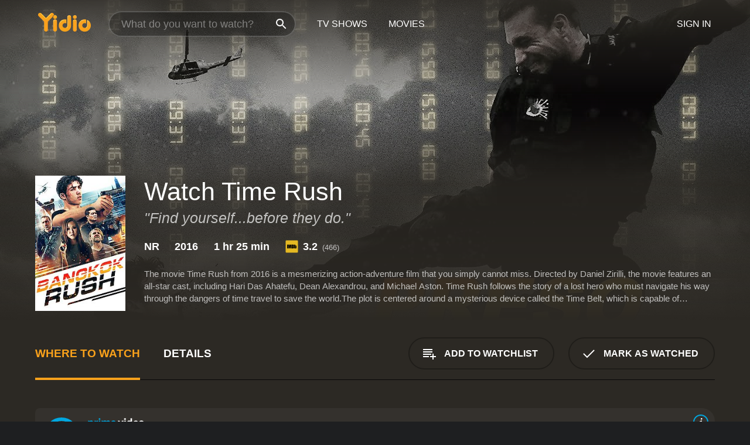

--- FILE ---
content_type: text/html; charset=UTF-8
request_url: https://www.yidio.com/movie/time-rush/79556
body_size: 10045
content:
<!doctype html>
<html  lang="en" xmlns:og="http://opengraphprotocol.org/schema/" xmlns:fb="http://www.facebook.com/2008/fbml">
<head prefix="og: http://ogp.me/ns# fb: http://ogp.me/ns/fb# video: http://ogp.me/ns/video#">
<title>Watch  Time Rush Online | 2016 Movie | Yidio</title>
<meta charset="utf-8" />
<meta http-equiv="X-UA-Compatible" content="IE=edge,chrome=1" />
<meta name="description" content="Watch Time Rush Online. Time Rush the 2016 Movie, Trailers, Videos and more at Yidio." />
<meta name="viewport" content="width=device-width, initial-scale=1, minimum-scale=1" />

 
 


<link href="https://fonts.googleapis.com" rel="preconnect">

<link rel="icon" href="//cfm.yidio.com/favicon-16.png" sizes="16x16"/>
<link rel="icon" href="//cfm.yidio.com/favicon-32.png" sizes="32x32"/>
<link rel="icon" href="//cfm.yidio.com/favicon-96.png" sizes="96x96"/>
<link rel="icon" href="//cfm.yidio.com/favicon-128.png" sizes="128x128"/>
<link rel="icon" href="//cfm.yidio.com/favicon-192.png" sizes="192x192"/>
<link rel="icon" href="//cfm.yidio.com/favicon-228.png" sizes="228x228"/>
<link rel="shortcut icon" href="//cfm.yidio.com/favicon-196.png" sizes="196x196"/>
<link rel="apple-touch-icon" href="//cfm.yidio.com/favicon-152.png" sizes="152x152"/>
<link rel="apple-touch-icon" href="//cfm.yidio.com/favicon-180.png" sizes="180x180"/>

<link rel="alternate" href="android-app://com.yidio.androidapp/yidio/movie/79556" />
<link rel="alternate" href="ios-app://664306931/yidio/movie/79556" />


<link href="https://www.yidio.com/movie/time-rush/79556" rel="canonical" />
<meta property="og:title" content="Time Rush"/> 
<meta property="og:url" content="https://www.yidio.com/movie/time-rush/79556"/> 
<meta property="og:image" content="//cfm.yidio.com/images/movie/79556/poster-180x270.jpg"/> 
<meta property="fb:app_id" content="54975784392"/> 
<meta property="og:description" content="The movie Time Rush from 2016 is a mesmerizing action-adventure film that you simply cannot miss. Directed by Daniel Zirilli, the movie features an al..."/> 
<meta property="og:site_name" content="Yidio"/> 
<meta property="og:type" content="video.movie" /> 
<script async src="https://www.googletagmanager.com/gtag/js?id=G-6PLMJX58PB"></script>

<script>
    /* ==================
        Global variables
       ================== */

	
	var globals={};
    
	var page = 'redesign/movie';
	globals.page = 'redesign/movie';
	
	var _bt = '';
    var baseUrl = 'https://www.yidio.com/';
    var cdnBaseUrl = '//cfm.yidio.com/';
    var appUrl = 'yidio://top-picks';
    var country = 'US';
    var fbAppId = '';
    var fbAppPerms = 'email,public_profile';
    var premiumUser = '';
	var user_premium_channels  = [];
	var MAIN_RANDOM_VARIABLE = "";
	var overlay_timer = 1000;
	var overlay_position = 200;
	var new_question_ads = 0;
	var new_movie_ads = 0;
	var new_links_ads = 0;
	var new_show_dir_ads = 0;
	var new_movie_dir_ads = 0;
	var random_gv = '';
	var yzd = '676144308257';
	globals.header_t_source = '';
	globals.utm_source = '';
	globals.utm_medium = '';
	globals.utm_campaign = '';
	globals.utm_term = '';
	globals.utm_content = '';
	globals.pid = '';
	globals.title = 'Time Rush';
    
	
	var src_tt = '1';
	
	
			globals.contentId = "79556";
				globals.header_all_utm_params = '';
					globals.link_id = "79556";
		
					

    /* =============================
        Initialize Google Analytics
       ============================= */
	
    window.dataLayer = window.dataLayer || []; function gtag() {dataLayer.push(arguments);}
	
    gtag('js', new Date());
	gtag('config', 'G-6PLMJX58PB');
    
    /* ==================
        GA Error logging
       ================== */
    
	window.onerror = function(message, file, line, col, error) {
		var gaCategory = 'Errors';
		if (typeof page != 'undefined' && page != '') gaCategory = 'Errors (' + page + ')';
		
		var url = window.location.href;
		var gaLabel = '[URL]: ' + url;
		if (file != '' && file != url) gaLabel += ' [File]: ' + file;
		if (error != 'undefined' && error != null) label += ' [Trace]: ' + error.stack;
		gaLabel += ' [User Agent]: ' + navigator.userAgent;
		
		gtag('event', '(' + line + '): ' + message, { 'event_category': gaCategory, 'event_label': gaLabel });
		console.log('[Error]: ' + message + ' ' + gaLabel);
	}
	
	/* =======================
	    Initialize Optimizely
	   ======================= */
    
    window['optimizely'] = window['optimizely'] || [];
    
	/* ===============================
	    Handle in-source image errors
	   =============================== */
	
	const onImgError = (event) => {
		event.target.classList.add('error');
	};
	
	const onImgLoad = (event) => {
		event.target.classList.add('loaded');
	};
	
    
	
			globals.user_id = 0;
	</script>




<script defer src="//cfm.yidio.com/redesign/js/main.js?version=188" crossorigin="anonymous"></script>

	<script defer src="//cfm.yidio.com/redesign/js/detail.js?version=59" crossorigin="anonymous"></script>









	<style>

		/* ========
		    Global
		   ======== */
		
		* {
			transition: none;
		}
		
		h1, h2, h3, h4, p, blockquote, figure, ol, ul {
			margin: 0;
			padding: 0;
		}
		
		a {
			color: inherit;
			transition-duration: 0;
		}
		
		a:visited {
			color: inherit;
		}
		
		a:not(.border), button, .button {
			color: inherit;
		}
		
		
		img[data-src],
		img[onerror] {
			opacity: 0;
		}
		
		img[onerror].loaded {
			opacity: 1;
		}
		
		img {
			max-width: 100%;
			height: auto;
		}
		
		button {
			background: none;
			border: 0;
			border-color: rgba(0,0,0,0);
			font: inherit;
			padding: 0;
		}
		
		main {
			padding-top: 82px;
		}
		
		body {
			opacity: 0;
			font: 16px/1 'Open Sans', sans-serif;
			font-weight: 400;
			margin: 0;
		}
		
		header {
			position: fixed;
			z-index: 50;
			width: 100%;
			height: 82px;
			box-sizing: border-box;
			color: white;
		}
		
		header nav {
			position: absolute;
			width: 100%;
			height: 100%;
			box-sizing: border-box;
			padding: 0 47px;
		}
		
		header nav li {
			height: 100%;
			position: relative;
			float: left;
		}
		
		header nav a {
			display: block;
			text-transform: uppercase;
			text-align: center;
			line-height: 82px;
			padding: 0 18px;
		}
		
		header nav li.selected a {
			color: #f9a11b;
		}
		
		header nav .logo svg {
			margin-top: 23px;
		}
		
		header nav .search {
			width: 320px;
			padding: 19px 0;
			margin: 0 18px 0 12px;
		}
		
		header nav .search .icon {
			position: absolute;
			top: 29px;
			right: 13px;
			z-index: 20;
			width: 24px;
			height: 24px;
		}
		
		header nav .search input {
			width: 100%;
			height: 44px;
			border: 0;
			box-sizing: border-box;
			font-size: 110%;
			font-weight: 300;
			margin-bottom: 18px;
		}
		
		header nav .account {
			position: absolute;
			right: 0;
		}
		
		header nav .account li {
			float: right;
		}
		
		header nav li.sign-in {
			margin-right: 48px;
		}
		
		header nav a .border {
			display: inline;
			border: 2px solid #f9a11b;
			padding: 6px 16px;
		}
		
		@media only screen and (min-width: 1920px) {
			
			.main-wrapper {
				max-width: 1920px;
				margin: 0 auto;
			}
			
		}
		
	</style>




	
		<style>

			/* ==============
			    Detail Pages
			   ============== */
			
			body {
				color: white;
			}
			
			.masthead {
				display: flex;
				flex-direction: column;
				justify-content: flex-end;
				position: relative;
				overflow: hidden;
				margin-top: -82px;
				padding-top: 82px;
				box-sizing: border-box;
				height: 76vh;
				max-height: 56.25vw;
				min-height: 450px;
				font-size: 1.2vw;
				color: white;
			}
			
			.masthead .background {
				display: block;
				position: absolute;
				top: 0;
				left: 0;
				width: 100%;
				height: 100%;
			}
			
			.masthead .content {
				display: flex;
				align-items: center;
				z-index: 10;
				padding: 10vw 60px 0 60px;
			}
			
			.masthead .poster {
				position: relative;
				flex-shrink: 0;
				margin-right: 2.5vw;
				height: 18vw;
				width: 12vw;
			}
			
			.masthead .details {
				padding: 2vw 0;
			}
			
			.masthead .details h1 {
				font-size: 280%;
				font-weight: 400;
				margin-top: -0.3vw;
			}
			
			.masthead .details .tagline {
				font-size: 160%;
				font-weight: 300;
				font-style: italic;
				margin-top: 1vw;
			}
			
			.masthead .details .attributes {
				display: flex;
				align-items: center;
				font-size: 120%;
				font-weight: 700;
				margin-top: 1.9vw;
			}
			
			.masthead .details .attributes li {
				display: flex;
				align-items: center;
				margin-right: 2.1vw;
			}
			
			.masthead .details .attributes .icon {
				width: 1.7vw;
				height: 1.7vw;
				margin-right: 0.6vw;
			}
			
			.masthead .details .description {
				display: -webkit-box;
				-webkit-box-orient: vertical;
				line-height: 1.4em;
				max-height: 4.2em;
				color: rgba(255,255,255,0.7);
				overflow: hidden;
				margin-top: 2vw;
				text-overflow: ellipsis;
			}
			
			nav.page {
				display: flex;
				margin: 12px 60px 48px 60px;
				border-bottom: 1px solid rgba(0,0,0,0.8);
				padding: 19px 0;
			}
			
			nav.page > div {
				display: flex;
				margin: -20px;
			}
			
			nav.page label {
				display: flex;
				align-items: center;
				margin: 0 20px;
				font-weight: 600;
				text-transform: uppercase;
			}
			
			nav.page .sections label {
				font-size: 120%;
			}
			
			input[name=section] {
				display: none;
			}
			
			input[name=section]:nth-child(1):checked ~ nav.page .sections label:nth-child(1),
			input[name=section]:nth-child(2):checked ~ nav.page .sections label:nth-child(2),
			input[name=section]:nth-child(3):checked ~ nav.page .sections label:nth-child(3) {
				color: #f9a11b;
				box-shadow: inset 0 -4px #f9a11b;
			}
			
			nav.page .actions {
				margin-left: auto;
				margin-right: -12px;
			}
			
			nav.page .button.border {
				margin: 18px 12px;
			}
			
			.page-content {
				display: flex;
				margin: 48px 60px;
			}
			
			.button.border {
				display: flex;
				align-items: center;
				text-transform: uppercase;
				font-weight: 600;
				border: 2px solid rgba(0,0,0,0.3);
				padding: 0 1vw;
			}
			
			.button.border .icon {
				display: flex;
				align-items: center;
				justify-content: center;
				width: 4vw;
				height: 4vw;
			}
			
			.episodes .seasons span {
				border: 2px solid rgba(0,0,0,0.3);
			}
			
			.episodes .seasons input.unavailable + span {
				color: rgba(255,255,255,0.2);
				background: rgba(0,0,0,0.3);
				border-color: rgba(0,0,0,0);
			}
			
			.episodes .seasons input:checked + span {
				color: rgba(0,0,0,0.8);
				background: #f9a11b;
				border-color: #f9a11b;
				cursor: default;
			}
			
			/* Display ads */
			
			.tt.display ins {
				display: block;
			}
			
			@media only screen and (min-width: 1025px) {
				.page-content .column:nth-child(2) .tt.display ins {
					width: 300px;
				}
			}
			
			@media only screen and (min-width: 1440px) {
				
				.masthead {
					font-size: 1.1em;
				}
				
				.masthead .content {
					padding: 144px 60px 0 60px;
				}
				
				.masthead .poster {
					margin-right: 36px;
					height: 270px;
					width: 180px;
				}
				
				.masthead .details {
					padding: 16px 0;
				}
				
				.masthead .details h1 {
					margin-top: -8px;
				}
				
				.masthead .details .tagline {
					margin-top: 16px;
				}
				
				.masthead .details .attributes {
					margin-top: 28px;
				}
				
				.masthead .details .attributes li {
					margin-right: 32px;
				}
				
				.masthead .details .attributes .icon {
					width: 24px;
					height: 24px;
					margin-right: 8px;
				}
				
				.masthead .details .attributes .imdb .count {
					font-size: 70%;
					font-weight: 400;
				}
				
				.masthead .details .description {
					max-width: 1200px;
					margin-top: 26px;
				}
				
				.button.border {
					padding: 0 16px;
				}
				
				.button.border .icon {
					width: 48px;
					height: 48px;
				}
				
			}
			
			@media only screen and (min-width: 1920px) {
				
				.masthead {
					max-height: 960px;
				}
				
			}

		</style>
	


<link rel="preload" href="https://fonts.googleapis.com/css?family=Open+Sans:300,400,600,700" media="print" onload="this.media='all'">

<link rel="stylesheet" href="//cfm.yidio.com/redesign/css/main.css?version=89" media="print" onload="this.media='all'">

	<link rel="stylesheet" href="//cfm.yidio.com/redesign/css/detail.css?version=29" media="print" onload="this.media='all'">
	<link rel="stylesheet" href="//cfm.yidio.com/mobile/css/video-js.css?version=2" media="print" onload="this.media='all'">




 
	<script>
		// Display page content when last CSS is loaded

		var css = document.querySelectorAll('link[rel=stylesheet]');
		var count = css.length;
		var lastCSS = css[count - 1];

		lastCSS.addEventListener('load', function() {
			document.querySelector('body').classList.add('css-loaded');
		});
	</script>



</head>
<body class="movie" >
		
	

			<div class="main-wrapper">
			  	<header  class="transparent" >
                <nav>
					<ul class="main">
						<li class="logo"> 
							<a href="https://www.yidio.com/" title="Yidio">
								<img srcset="//cfm.yidio.com/redesign/img/logo-topnav-1x.png 1x, //cfm.yidio.com/redesign/img/logo-topnav-2x.png 2x" width="90" height="32" alt="Yidio" />
							</a>
						</li>
						                            <li class="search">
                                <div class="icon"></div>
                                <input type="text" autocomplete="off" placeholder="What do you want to watch?"/>
                            </li>
                            <li class="tv-shows">
                                <div class="highlight"></div>
                                <a href="https://www.yidio.com/tv-shows">TV Shows</a>
                            </li>
                            <li class="movies">
                                <div class="highlight"></div>
                                <a href="https://www.yidio.com/movies">Movies</a>
                            </li>
                           
					</ul>
					<ul class="account">
                   						<li class="sign-in">
							<div class="sign-in-link">Sign In</div>
						</li>
						                     
					</ul>
				</nav>
			</header>
			            <main>

        		<!-- For pure CSS page section selecting -->
		<input type="radio" id="where-to-watch" name="section" value="where-to-watch" checked>
				<input type="radio" id="details" name="section" value="details">		
		<div class="masthead">
			<div class="content">
				<div class="poster movie">
                					<img src="//cfm.yidio.com/images/movie/79556/poster-180x270.jpg" srcset="//cfm.yidio.com/images/movie/79556/poster-180x270.jpg 1x, //cfm.yidio.com/images/movie/79556/poster-360x540.jpg 2x" alt="Time Rush" crossOrigin="anonymous"/>
				                </div>
				<div class="details">
					<h1>Watch Time Rush</h1>
					<div class="tagline">"Find yourself...before they do."</div>					                    <ul class="attributes">
						<li>NR</li>						<li>2016</li>						<li>1 hr 25 min</li>						<li class="imdb">
							<svg class="icon" xmlns="http://www.w3.org/2000/svg" xmlns:xlink="http://www.w3.org/1999/xlink" width="24" height="24" viewBox="0 0 24 24"><path d="M0 0h24v24H0z" fill="rgba(0,0,0,0)"/><path d="M21.946.5H2.054A1.65 1.65 0 0 0 .501 2.029L.5 21.946a1.64 1.64 0 0 0 1.491 1.551.311.311 0 0 0 .043.003h19.932a.396.396 0 0 0 .042-.002 1.65 1.65 0 0 0 1.492-1.637V2.14A1.648 1.648 0 0 0 21.982.502L21.946.5z" fill="#e5b922"/><path d="M3.27 8.416h1.826v7.057H3.27zm5.7 0l-.42 3.3-.48-3.3H5.713v7.057H7.3l.006-4.66.67 4.66h1.138l.643-4.763v4.763h1.592V8.416zm5.213 7.057a5.116 5.116 0 0 0 .982-.071 1.18 1.18 0 0 0 .546-.254.924.924 0 0 0 .311-.5 5.645 5.645 0 0 0 .098-1.268v-2.475a8.333 8.333 0 0 0-.071-1.345 1.224 1.224 0 0 0-.3-.617 1.396 1.396 0 0 0-.715-.404 7.653 7.653 0 0 0-1.696-.123h-1.365v7.057zm.02-5.783a.273.273 0 0 1 .136.195 3.079 3.079 0 0 1 .033.617v2.736a2.347 2.347 0 0 1-.091.858c-.06.1-.22.163-.48.163V9.625a.839.839 0 0 1 .404.066zm2.535-1.274v7.057h1.645l.1-.448a1.528 1.528 0 0 0 .494.41 1.658 1.658 0 0 0 .649.13 1.209 1.209 0 0 0 .747-.227 1.007 1.007 0 0 0 .402-.539 4.108 4.108 0 0 0 .085-.943v-1.982a6.976 6.976 0 0 0-.033-.832.988.988 0 0 0-.163-.402.967.967 0 0 0-.409-.319 1.673 1.673 0 0 0-.631-.111 1.842 1.842 0 0 0-.656.123 1.556 1.556 0 0 0-.487.383v-2.3zm2.372 5.35a2.417 2.417 0 0 1-.052.643c-.032.1-.18.137-.292.137a.212.212 0 0 1-.214-.129 1.818 1.818 0 0 1-.058-.598v-1.87a2.042 2.042 0 0 1 .052-.598.204.204 0 0 1 .208-.117c.1 0 .26.04.298.137a1.775 1.775 0 0 1 .059.578z" fill="#010101"/></svg>
							<div class="score">3.2<span class="count">&nbsp;&nbsp;(466)</span></div>
						</li>											</ul>
                    										<div class="description">
						<div class="container"><p>The movie Time Rush from 2016 is a mesmerizing action-adventure film that you simply cannot miss. Directed by Daniel Zirilli, the movie features an all-star cast, including Hari Das Ahatefu, Dean Alexandrou, and Michael Aston. Time Rush follows the story of a lost hero who must navigate his way through the dangers of time travel to save the world.</p><p>The plot is centered around a mysterious device called the Time Belt, which is capable of transporting individuals through time. Seemingly out of nowhere, a group of nefarious villains has obtained the device and plans to use it to alter the course of history. In response, our protagonist, Alex (played by Hari Das Ahatefu), is recruited by a top-secret government agency to retrieve the Time Belt and stop the villains.</p><p>The action begins right from the opening scene and doesn't let up for a moment. Alex is an ex-military hero who is haunted by the death of his wife and child. Despite this, he jumps at the chance to save the world and make things right.</p><p>He is paired with a specialist in time travel, Agent Hatch (played by Dean Alexandrou), who provides the technical expertise in navigating through time. Together, Alex and Hatch must travel through various eras, from the Wild West to medieval Europe, to stop the villains from changing the course of history.</p><p>Throughout the movie, there are numerous breathtaking action sequences, including high-speed chases through the streets of modern-day Los Angeles and intense hand-to-hand combat scenes. The fight choreography is excellent, and the camera work adds to the intensity of the film.</p><p>In addition to the action, the movie also has an engaging storyline that keeps you hooked from beginning to end. The relationship between Alex and Hatch is explored throughout the film, as Alex struggles to come to terms with his past and find a new purpose in life. Similarly, the villains are not one-dimensional and have their own motives for wanting to change history.</p><p>The movie also benefits from strong performances from the cast, particularly Hari Das Ahatefu, who carries the movie with his portrayal of the conflicted hero. He brings depth to the character and makes you care about his journey.</p><p>Overall, Time Rush is a spectacular action-adventure movie that is sure to please fans of the genre. The movie has everything you could want in an action flick, including intense fight scenes, thrilling chases, and a strong storyline. With excellent performances from the cast and outstanding production values, this is a movie that you do not want to miss.</p>
						<p>
                       	Time Rush is a 2016 action movie with a runtime of 1 hour and 25 minutes. 
                        It has received mostly poor reviews from critics and viewers, who have given it an IMDb score of 3.2.                    	</p>						</div>
					</div>
									</div>
			</div>
			<div class="background ">				<img src="//cfm.yidio.com/images/movie/79556/backdrop-1280x720.jpg" width="100%" alt="Time Rush" crossOrigin="anonymous"/>			</div>
		</div>
		
		<nav class="page">
			<div class="sections">
				<label for="where-to-watch">Where to Watch</label>
								<label for="details">Details</label>			</div>
			<div class="actions">
				<button type="button" class="button border action watchlist" data-type="movie" data-id="79556">
					<div class="icon"></div>
					<div class="label">Add to Watchlist</div>
				</button>
				<button type="button" class="button border action watched" data-type="movie" data-id="79556">
					<div class="icon"></div>
					<div class="label">Mark as Watched</span>
				</button>
			</div>
		</nav>
		
		<div class="page-content">
			<div class="column">
				<section class="where-to-watch">
					
                    
					                    				<div class="sources movie">
			<a href="https://www.yidio.com/movie/time-rush/79556/watch/2035329582?source_order=1&total_sources=64,336,2,397,16,4,287" target="_blank" rel="noopener nofollow" class="source provider-64" data-name="Prime Video" data-provider-id="64" data-provider-domain="amazon.com" data-signup-url="/outgoing/amazon?type=87&type_variation=0&from=mobile&device=pc&ad_placement=source overlay&ad_placement=source overlay&source_order=1&total_sources=64,336,2,397,16,4,287" data-type="sub">
							<div class="play-circle" style="border-color:#00a7e0"></div>
							<div class="content">
							<div class="logo">
								<img class="primary" src="[data-uri]" data-src="//cfm.yidio.com/mobile/img/sources/64/logo-180h.png" alt="Prime Video"/>
								
							</div>
							<div class="label">Prime Subscribers with cineverseus</div>
							</div>
							<button type="button" class="icons" aria-label="source info">
								<div class="icon info" style="border-color:#00a7e0"></div>
							</button>
						</a><a href="https://www.yidio.com/movie/time-rush/79556/watch/1406085065?source_order=2&total_sources=64,336,2,397,16,4,287" target="_blank" rel="noopener nofollow" class="source provider-336" data-name="FuboTV" data-provider-id="336" data-provider-domain="fubo.tv" data-signup-url="/outgoing/fubotv?from=mobile&device=pc&ad_placement=source overlay&ad_placement=source overlay&source_order=2&total_sources=64,336,2,397,16,4,287" data-type="sub">
							<div class="play-circle" style="border-color:#fa4516"></div>
								<div class="content">
								<div class="logo">
									<img class="primary" src="[data-uri]" data-src="//cfm.yidio.com/mobile/img/sources/336/logo-180h.png" alt="FuboTV"/>
									
								</div>
								<div class="label">FuboTV Subscribers</div>
								</div>
								<button type="button" class="icons" aria-label="source info">
								<div class="icon info" style="border-color:#fa4516"></div>
							</button>
							</a><a href="https://www.yidio.com/movie/time-rush/79556/watch/1641833041?source_order=3&total_sources=64,336,2,397,16,4,287" target="_blank" rel="noopener nofollow" class="source provider-2" data-name="Crackle" data-provider-id="2" data-provider-domain="crackle.com" data-signup-url="" data-type="free">
								<div class="play-circle" style="border-color:#ff6801"></div>
								<div class="content">
								<div class="logo">
									<img class="primary" src="[data-uri]" data-src="//cfm.yidio.com/mobile/img/sources/2/logo-180h.png" alt="Crackle"/>
									
								</div>
								<div class="label">Totally Free!</div>
								</div>
								<button type="button" class="icons" aria-label="source info">
								<div class="icon info" style="border-color:#ff6801"></div>
							</button>
							</a><a href="https://www.yidio.com/movie/time-rush/79556/watch/1972099777?source_order=4&total_sources=64,336,2,397,16,4,287" target="_blank" rel="noopener nofollow" class="source provider-397" data-name="Plex" data-provider-id="397" data-provider-domain="" data-signup-url="" data-type="free">
								<div class="play-circle" style="border-color:#ebaf00"></div>
								<div class="content">
								<div class="logo">
									<img class="primary" src="[data-uri]" data-src="//cfm.yidio.com/mobile/img/sources/397/logo-180h.png" alt="Plex"/>
									
								</div>
								<div class="label">Totally Free!</div>
								</div>
								<button type="button" class="icons" aria-label="source info">
								<div class="icon info" style="border-color:#ebaf00"></div>
							</button>
							</a><a href="https://www.yidio.com/movie/time-rush/79556/watch/1645069445?type=1&from1=mobile&device=pc&source_order=5&total_sources=64,336,2,397,16,4,287" target="_blank" rel="noopener nofollow" class="source provider-16" data-name="Amazon" data-provider-id="16" data-provider-domain="amazon.com" data-signup-url="" data-type="pay">
								<div class="play-circle" style="border-color:#8dc03d"></div>
								<div class="content">
								<div class="logo">
									<img class="primary" src="[data-uri]" data-src="//cfm.yidio.com/mobile/img/sources/16/logo-180h.png" alt="Amazon"/>
									
								</div>
								<div class="label">Own from $7.99</div>
								</div>
								<button type="button" class="icons" aria-label="source info">
								<div class="icon info" style="border-color:#8dc03d"></div>
							</button>
							</a><a href="https://www.yidio.com/movie/time-rush/79556/watch/1516613052?source_order=6&total_sources=64,336,2,397,16,4,287" target="_blank" rel="noopener nofollow" class="source provider-4" data-name="Google Play" data-provider-id="4" data-provider-domain="googleplay.com" data-signup-url="" data-type="pay">
								<div class="play-circle" style="border-color:#ef3b3c"></div>
								<div class="content">
								<div class="logo">
									<img class="primary" src="[data-uri]" data-src="//cfm.yidio.com/mobile/img/sources/4/logo-180h.png" alt="Google Play"/>
									
								</div>
								<div class="label">Rent or Own</div>
								</div>
								<button type="button" class="icons" aria-label="source info">
								<div class="icon info" style="border-color:#ef3b3c"></div>
							</button>
							</a><a href="https://www.yidio.com/movie/time-rush/79556/watch/2018043179?source_order=7&total_sources=64,336,2,397,16,4,287" target="_blank" rel="noopener nofollow" class="source provider-287" data-name="YouTube VOD" data-provider-id="287" data-provider-domain="" data-signup-url="" data-type="pay">
								<div class="play-circle" style="border-color:#e52920"></div>
								<div class="content">
								<div class="logo">
									<img class="primary" src="[data-uri]" data-src="//cfm.yidio.com/mobile/img/sources/287/logo-180h.png" alt="YouTube VOD"/>
									
								</div>
								<div class="label">Rent or Own</div>
								</div>
								<button type="button" class="icons" aria-label="source info">
								<div class="icon info" style="border-color:#e52920"></div>
							</button>
							</a>
			</div>
                    				</section>
				                				<section class="details">
					                    <div class="description">
						<div class="name">Description</div>
						<div class="value"></div>
					</div>
												<div class="where-to-watch">
							<div class="name">Where to Watch Time Rush</div>
							<div class="value">
							Time Rush is available to watch  free on Crackle and Plex. It's also available to stream, download and buy on demand at Prime Video, FuboTV, Amazon, Google Play and YouTube VOD. Some platforms allow you to rent Time Rush for a limited time or purchase the movie and download it to your device. 
														</div>
						</div>
											                    					<ul class="links">
						                        <li>
							<div class="name">Genres</div>
							<div class="value">
								<a href="https://www.yidio.com/movies/action" title="Action">Action</a> 
							</div>
						</li>
                                                						<li>
							<div class="name">Cast</div>
							<div class="value">
								<div>Hari Das Ahatefu</div><div>Dean Alexandrou</div><div>Michael Aston</div>
							</div>
						</li>
                                                						<li>
							<div class="name">Director</div>
							<div class="value">
								<div>Daniel Zirilli</div>
							</div>
						</li>
                        					</ul>
                    										<ul class="attributes">
						                        <li>
							<div class="name">Release Date</div>
							<div class="value">2016</div>
						</li>
                        						                        <li>
							<div class="name">MPAA Rating</div>
							<div class="value">NR</div>
						</li>
                                                						<li>
							<div class="name">Runtime</div>
							<div class="value">1 hr 25 min</div>
						</li>
                                                						<li>
							<div class="name">Language</div>
							<div class="value">English</div>
						</li>
                                               						<li>
							<div class="name">IMDB Rating</div>
							<div class="value">3.2<span class="count">&nbsp;&nbsp;(466)</span></div>
						</li>
                        											</ul>
                    				</section>
                			</div>
            		</div>
				<div class="browse-sections recommendations">
			            <section>
				<div class="title">Stream Movies Like Time Rush</div>
				<div class="slideshow poster-slideshow">
					<a class="movie" href="https://www.yidio.com/movie/greyhound/217856">
								<div class="poster"><img class="poster" loading="lazy" src="//cfm.yidio.com/images/movie/217856/poster-193x290.jpg" width="100%" alt=""></div>
								<div class="content"><div class="title">Greyhound</div></div>
							</a><a class="movie" href="https://www.yidio.com/movie/ghosted/240599">
								<div class="poster"><img class="poster" loading="lazy" src="//cfm.yidio.com/images/movie/240599/poster-193x290.jpg" width="100%" alt=""></div>
								<div class="content"><div class="title">Ghosted</div></div>
							</a><a class="movie" href="https://www.yidio.com/movie/the-family-plan/245737">
								<div class="poster"><img class="poster" loading="lazy" src="//cfm.yidio.com/images/movie/245737/poster-193x290.jpg" width="100%" alt=""></div>
								<div class="content"><div class="title">The Family Plan</div></div>
							</a><a class="movie" href="https://www.yidio.com/movie/the-gorge/253856">
								<div class="poster"><img class="poster" loading="lazy" src="//cfm.yidio.com/images/movie/253856/poster-193x290.jpg" width="100%" alt=""></div>
								<div class="content"><div class="title">The Gorge</div></div>
							</a><a class="movie" href="https://www.yidio.com/movie/napoleon/242884">
								<div class="poster"><img class="poster" loading="lazy" src="//cfm.yidio.com/images/movie/242884/poster-193x290.jpg" width="100%" alt=""></div>
								<div class="content"><div class="title">Napoleon</div></div>
							</a><a class="movie" href="https://www.yidio.com/movie/wolfs/249756">
								<div class="poster"><img class="poster" loading="lazy" src="//cfm.yidio.com/images/movie/249756/poster-193x290.jpg" width="100%" alt=""></div>
								<div class="content"><div class="title">Wolfs</div></div>
							</a><a class="movie" href="https://www.yidio.com/movie/the-hunger-games/32213">
								<div class="poster"><img class="poster" loading="lazy" src="//cfm.yidio.com/images/movie/32213/poster-193x290.jpg" width="100%" alt=""></div>
								<div class="content"><div class="title">The Hunger Games</div></div>
							</a><a class="movie" href="https://www.yidio.com/movie/john-wick/46767">
								<div class="poster"><img class="poster" loading="lazy" src="//cfm.yidio.com/images/movie/46767/poster-193x290.jpg" width="100%" alt=""></div>
								<div class="content"><div class="title">John Wick</div></div>
							</a><a class="movie" href="https://www.yidio.com/movie/the-predator/69850">
								<div class="poster"><img class="poster" loading="lazy" src="//cfm.yidio.com/images/movie/69850/poster-193x290.jpg" width="100%" alt=""></div>
								<div class="content"><div class="title">The Predator</div></div>
							</a><a class="movie" href="https://www.yidio.com/movie/apocalypto/24329">
								<div class="poster"><img class="poster" loading="lazy" src="//cfm.yidio.com/images/movie/24329/poster-193x290.jpg" width="100%" alt=""></div>
								<div class="content"><div class="title">Apocalypto</div></div>
							</a>
				</div>
			</section>
						            <section><div class="title">Top Movies</div>
						<div class="slideshow poster-slideshow">
						<a class="movie" href="https://www.yidio.com/movie/the-hunger-games/32213">
								<div class="poster"><img class="poster" loading="lazy" src="//cfm.yidio.com/images/movie/32213/poster-193x290.jpg" width="100%" alt=""></div>
								<div class="content"><div class="title">The Hunger Games</div></div>
							</a><a class="movie" href="https://www.yidio.com/movie/me-before-you/59757">
								<div class="poster"><img class="poster" loading="lazy" src="//cfm.yidio.com/images/movie/59757/poster-193x290.jpg" width="100%" alt=""></div>
								<div class="content"><div class="title">Me Before You</div></div>
							</a><a class="movie" href="https://www.yidio.com/movie/pretty-woman/11618">
								<div class="poster"><img class="poster" loading="lazy" src="//cfm.yidio.com/images/movie/11618/poster-193x290.jpg" width="100%" alt=""></div>
								<div class="content"><div class="title">Pretty Woman</div></div>
							</a><a class="movie" href="https://www.yidio.com/movie/how-the-grinch-stole-christmas/62432">
								<div class="poster"><img class="poster" loading="lazy" src="//cfm.yidio.com/images/movie/62432/poster-193x290.jpg" width="100%" alt=""></div>
								<div class="content"><div class="title">How the Grinch Stole Christmas</div></div>
							</a><a class="movie" href="https://www.yidio.com/movie/twilight/29116">
								<div class="poster"><img class="poster" loading="lazy" src="//cfm.yidio.com/images/movie/29116/poster-193x290.jpg" width="100%" alt=""></div>
								<div class="content"><div class="title">Twilight</div></div>
							</a><a class="movie" href="https://www.yidio.com/movie/titanic/15722">
								<div class="poster"><img class="poster" loading="lazy" src="//cfm.yidio.com/images/movie/15722/poster-193x290.jpg" width="100%" alt=""></div>
								<div class="content"><div class="title">Titanic</div></div>
							</a><a class="movie" href="https://www.yidio.com/movie/the-housemaid/31437">
								<div class="poster"><img class="poster" loading="lazy" src="//cfm.yidio.com/images/movie/31437/poster-193x290.jpg" width="100%" alt=""></div>
								<div class="content"><div class="title">The Housemaid</div></div>
							</a><a class="movie" href="https://www.yidio.com/movie/it/63837">
								<div class="poster"><img class="poster" loading="lazy" src="//cfm.yidio.com/images/movie/63837/poster-193x290.jpg" width="100%" alt=""></div>
								<div class="content"><div class="title">It</div></div>
							</a><a class="movie" href="https://www.yidio.com/movie/the-sound-of-music/1850">
								<div class="poster"><img class="poster" loading="lazy" src="//cfm.yidio.com/images/movie/1850/poster-193x290.jpg" width="100%" alt=""></div>
								<div class="content"><div class="title">The Sound of Music</div></div>
							</a><a class="movie" href="https://www.yidio.com/movie/john-wick/46767">
								<div class="poster"><img class="poster" loading="lazy" src="//cfm.yidio.com/images/movie/46767/poster-193x290.jpg" width="100%" alt=""></div>
								<div class="content"><div class="title">John Wick</div></div>
							</a><a class="movie" href="https://www.yidio.com/movie/harry-potter-and-the-sorcerers-stone/18564">
								<div class="poster"><img class="poster" loading="lazy" src="//cfm.yidio.com/images/movie/18564/poster-193x290.jpg" width="100%" alt=""></div>
								<div class="content"><div class="title">Harry Potter and the Sorcerer's Stone</div></div>
							</a><a class="movie" href="https://www.yidio.com/movie/uncut-gems/211660">
								<div class="poster"><img class="poster" loading="lazy" src="//cfm.yidio.com/images/movie/211660/poster-193x290.jpg" width="100%" alt=""></div>
								<div class="content"><div class="title">Uncut Gems</div></div>
							</a>
						</div></section><section><div class="title">Also directed by Daniel Zirilli</div>
						<div class="slideshow poster-slideshow">
						<a class="movie" href="https://www.yidio.com/movie/the-asian-connection/59994">
								<div class="poster"><img class="poster" loading="lazy" src="//cfm.yidio.com/images/movie/59994/poster-193x290.jpg" width="100%" alt=""></div>
								<div class="content"><div class="title">The Asian Connection</div></div>
							</a><a class="movie" href="https://www.yidio.com/movie/locked-down/31355">
								<div class="poster"><img class="poster" loading="lazy" src="//cfm.yidio.com/images/movie/31355/poster-193x290.jpg" width="100%" alt=""></div>
								<div class="content"><div class="title">Locked Down</div></div>
							</a><a class="movie" href="https://www.yidio.com/movie/curse-of-alcatraz/29957">
								<div class="poster"><img class="poster" loading="lazy" src="//cfm.yidio.com/images/movie/29957/poster-193x290.jpg" width="100%" alt=""></div>
								<div class="content"><div class="title">Curse of Alcatraz</div></div>
							</a><a class="movie" href="https://www.yidio.com/movie/the-champagne-gang/77834">
								<div class="poster"><img class="poster" loading="lazy" src="//cfm.yidio.com/images/movie/77834/poster-193x290.jpg" width="100%" alt=""></div>
								<div class="content"><div class="title">The Champagne Gang</div></div>
							</a><a class="movie" href="https://www.yidio.com/movie/latin-kingz/102674">
								<div class="poster"><img class="poster" loading="lazy" src="//cfm.yidio.com/images/movie/102674/poster-193x290.jpg" width="100%" alt=""></div>
								<div class="content"><div class="title">Latin Kingz</div></div>
							</a><a class="movie" href="https://www.yidio.com/movie/affinity/261253">
								<div class="poster"><img class="poster" loading="lazy" src="//cfm.yidio.com/images/movie/261253/poster-193x290.jpg" width="100%" alt=""></div>
								<div class="content"><div class="title">Affinity</div></div>
							</a><a class="movie" href="https://www.yidio.com/movie/phoenix/245689">
								<div class="poster"><img class="poster" loading="lazy" src="//cfm.yidio.com/images/movie/245689/poster-193x290.jpg" width="100%" alt=""></div>
								<div class="content"><div class="title">Phoenix</div></div>
							</a><a class="movie" href="https://www.yidio.com/movie/curse-of-mardi-gras/307927">
								<div class="poster"><img class="poster" loading="lazy" src="//cfm.yidio.com/images/movie/307927/poster-193x290.jpg" width="100%" alt=""></div>
								<div class="content"><div class="title">Curse of Mardi Gras</div></div>
							</a><a class="movie" href="https://www.yidio.com/movie/crossing-point/59811">
								<div class="poster"><img class="poster" loading="lazy" src="//cfm.yidio.com/images/movie/59811/poster-193x290.jpg" width="100%" alt=""></div>
								<div class="content"><div class="title">Crossing Point</div></div>
							</a><a class="movie" href="https://www.yidio.com/movie/hollow-point/229404">
								<div class="poster"><img class="poster" loading="lazy" src="//cfm.yidio.com/images/movie/229404/poster-193x290.jpg" width="100%" alt=""></div>
								<div class="content"><div class="title">Hollow Point</div></div>
							</a><a class="movie" href="https://www.yidio.com/movie/black-beauty/199672">
								<div class="poster"><img class="poster" loading="lazy" src="//cfm.yidio.com/images/movie/199672/poster-193x290.jpg" width="100%" alt=""></div>
								<div class="content"><div class="title">Black Beauty</div></div>
							</a><a class="movie" href="https://www.yidio.com/movie/circle-of-pain/61474">
								<div class="poster"><img class="poster" loading="lazy" src="//cfm.yidio.com/images/movie/61474/poster-193x290.jpg" width="100%" alt=""></div>
								<div class="content"><div class="title">Circle of Pain</div></div>
							</a>
						</div></section>
		</div>
        </main>
        <footer>
      <div class="links">
        <nav class="main">
          <ul class="first-line">
            <li><a href="https://www.yidio.com/">Home</a></li>
            <li><a href="https://www.yidio.com/tv-shows">Top Shows</a></li>
            <li><a href="https://www.yidio.com/movies">Top Movies</a></li>
            <li><a href="https://help.yidio.com/support/home" rel="noopener noreferrer">Help</a></li>
            <li><a href="https://www.yidio.com/app/">Download App</a></li>
            <li><a href="https://www.yidio.com/aboutus">About</a></li>	
            <li><a href="https://www.yidio.com/jobs">Careers</a></li>
          </ul>
          <ul class="second-line">
            <li><span>&copy; 2026 Yidio LLC</span></li>
            <li><a href="https://www.yidio.com/privacy">Privacy Policy</a></li>
            <li><a href="https://www.yidio.com/tos">Terms of Use</a></li>
            <li><a href="https://www.yidio.com/tos#copyright">DMCA</a></li>
          </ul>
        </nav>
        <nav class="social">
          <ul>
            <li><a class="facebook" title="Facebook" href="https://www.facebook.com/Yidio" target="_blank" rel="noopener noreferrer"></a></li>
            <li><a class="twitter" title="Twitter" href="https://twitter.com/yidio" target="_blank" rel="noopener noreferrer"></a></li>
          </ul>
        </nav>
      </div>
    </footer>
        
    </div>
    
        
    <script type="application/ld+json">
{
  "@context": "http://schema.org",
  "@type": "Movie",
  "name": "Time Rush",
  "url": "https://www.yidio.com/movie/time-rush/79556",
  "image": "https://cfm.yidio.com/images/movie/79556/poster-180x270.jpg",
  "description": "The movie Time Rush from 2016 is a mesmerizing action-adventure film that you simply cannot miss. Directed by Daniel Zirilli, the movie features an all-star cast, including Hari Das Ahatefu, Dean Alexandrou, and Michael Aston. Time Rush follows the story of a lost hero who must navigate his way through the dangers of time travel to save the world.The plot is centered around a mysterious device called the Time Belt, which is capable of transporting individuals through time. Seemingly out of nowhere, a group of nefarious villains has obtained the device and plans to use it to alter the course of history. In response, our protagonist, Alex (played by Hari Das Ahatefu), is recruited by a top-secret government agency to retrieve the Time Belt and stop the villains.The action begins right from the opening scene and doesn't let up for a moment. Alex is an ex-military hero who is haunted by the death of his wife and child. Despite this, he jumps at the chance to save the world and make things right.He is paired with a specialist in time travel, Agent Hatch (played by Dean Alexandrou), who provides the technical expertise in navigating through time. Together, Alex and Hatch must travel through various eras, from the Wild West to medieval Europe, to stop the villains from changing the course of history.Throughout the movie, there are numerous breathtaking action sequences, including high-speed chases through the streets of modern-day Los Angeles and intense hand-to-hand combat scenes. The fight choreography is excellent, and the camera work adds to the intensity of the film.In addition to the action, the movie also has an engaging storyline that keeps you hooked from beginning to end. The relationship between Alex and Hatch is explored throughout the film, as Alex struggles to come to terms with his past and find a new purpose in life. Similarly, the villains are not one-dimensional and have their own motives for wanting to change history.The movie also benefits from strong performances from the cast, particularly Hari Das Ahatefu, who carries the movie with his portrayal of the conflicted hero. He brings depth to the character and makes you care about his journey.Overall, Time Rush is a spectacular action-adventure movie that is sure to please fans of the genre. The movie has everything you could want in an action flick, including intense fight scenes, thrilling chases, and a strong storyline. With excellent performances from the cast and outstanding production values, this is a movie that you do not want to miss.",
  "dateCreated": "2016"
  ,"genre":["Action"]
  ,"contentRating": "NR",
  "duration": "1 hr 25 min",
  "inLanguage": "English"
  ,"aggregateRating":[{
  	"@type":"AggregateRating",
		"ratingCount": "466",
		"ratingValue":	"3.2",
		"bestRating": "10",
		"worstRating": "0"	
  }]
  ,"actor": [{"@type":"Person","name": "Hari Das Ahatefu"},{"@type":"Person","name": " Dean Alexandrou"},{"@type":"Person","name": " Michael Aston"}]
  ,"productionCompany": [{"@type":"Organization","name": "Archstone"}]
  ,"director": [{"@type":"Person","name": "Daniel Zirilli"}]
  
  
}
</script>
    <script type="application/ld+json">
{
"@context": "https://schema.org",
"@type": "BreadcrumbList",
"itemListElement": [{
"@type": "ListItem",
"position": 1,
"item": {
"@id": "https://www.yidio.com/",
"name": "Home"
}
},{
"@type": "ListItem",
"position": 2,
"item": {
"@id": "https://www.yidio.com/movies/",
"name": "Movies"
}
},{
"@type": "ListItem",
"position": 3,
"item": {
"name": "Time Rush"
}
}]
}
</script>
     
    <!-- Facebook Pixel Code -->
    <script>
    !function(f,b,e,v,n,t,s){if(f.fbq)return;n=f.fbq=function(){n.callMethod?
    n.callMethod.apply(n,arguments):n.queue.push(arguments)};if(!f._fbq)f._fbq=n;
    n.push=n;n.loaded=!0;n.version='2.0';n.queue=[];t=b.createElement(e);t.async=!0;
    t.src=v;s=b.getElementsByTagName(e)[0];s.parentNode.insertBefore(t,s)}(window,
    document,'script','https://connect.facebook.net/en_US/fbevents.js');
    fbq('init', '772716306073427'); // Insert your pixel ID here.
    fbq('track', 'PageView');
    </script>
    <noscript><img height="1" width="1" style="display:none"
    src="https://www.facebook.com/tr?id=772716306073427&ev=PageView&noscript=1"
    /></noscript>
    <!-- DO NOT MODIFY -->
    <!-- End Facebook Pixel Code -->
    
          
        <!-- Reddit Pixel -->
        <script>
        !function(w,d){if(!w.rdt){var p=w.rdt=function(){p.sendEvent?p.sendEvent.apply(p,arguments):p.callQueue.push(arguments)};p.callQueue=[];var t=d.createElement("script");t.src="https://www.redditstatic.com/ads/pixel.js",t.async=!0;var s=d.getElementsByTagName("script")[0];s.parentNode.insertBefore(t,s)}}(window,document);rdt('init','t2_g3y337j');rdt('track', 'PageVisit');
        </script>
        <!-- DO NOT MODIFY UNLESS TO REPLACE A USER IDENTIFIER -->
        <!-- End Reddit Pixel -->
      
        </body>
</html>


--- FILE ---
content_type: text/css
request_url: https://cfm.yidio.com/redesign/css/detail.css?version=29
body_size: 7305
content:
body {
	color: white;
}

main {
	background: rgba(30,31,33,1);
	background: rgba(var(--bg-r),var(--bg-g),var(--bg-b),1);
}

header {
	background: rgba(var(--bg-r),var(--bg-g),var(--bg-b),1);
}

header nav .search input {
	border: 2px solid rgba(255,255,255,0.2);
	padding-left: 20px;
}

header .subnav {
	background: rgba(39,39,41, 0.95);
	background: rgba(var(--bg-r),var(--bg-g),var(--bg-b),0.98);
	scrollbar-color: rgba(255, 255, 255, 0.1) rgba(var(--bg-r), var(--bg-g), var(--bg-b), 0.98);
}

header .search .subnav {
	scrollbar-color: rgba(255, 255, 255, 0.1) rgba(var(--bg-r), var(--bg-g), var(--bg-b), 0.98);
}

header .search .subnav::before {
	border-color: transparent transparent rgba(var(--bg-r),var(--bg-g),var(--bg-b),0.98) transparent;
	filter: brightness(60%);
}

/* ==========
    Masthead
   ========== */

.masthead {
	display: flex;
	flex-direction: column;
	justify-content: flex-end;
	position: relative;
	overflow: hidden;
	margin-top: -82px;
	padding-top: 82px;
	box-sizing: border-box;
	height: 76vh;
	max-height: 56.25vw;
	min-height: 450px;
	font-size: 1.2vw;
}

.masthead .background {
	display: block;
	position: absolute;
	top: 0;
	left: 0;
	width: 100%;
	height: 100%;
	background: rgba(30,31,33,1);
	background: rgba(var(--bg-r),var(--bg-g),var(--bg-b),1);
}

.masthead .background img {
	flex-shrink: 0;
}

.masthead .background::before {
	content: "";
	position: absolute;
	top: 0;
	left: 0;
	width: 100%;
	height: 200px;
	background: linear-gradient(to bottom, rgba(30,31,33,0.9) 0, rgba(30,31,33,0) 100%);
	background: linear-gradient(to bottom, rgba(var(--bg-r),var(--bg-g),var(--bg-b),0.9) 0, rgba(var(--bg-r),var(--bg-g),var(--bg-b),0) 100%);
	z-index: 10;
}

.masthead .content {
	display: flex;
	align-items: center;
	z-index: 10;
	color: white;
	padding: 10vw 60px 0 60px;
	background: linear-gradient(to bottom, rgba(30,31,33,0) 0%, rgba(30,31,33,0.8) 40%, rgba(30,31,33,1) 100%);
	background: linear-gradient(to bottom, rgba(var(--bg-r),var(--bg-g),var(--bg-b),0) 0%, rgba(var(--bg-r),var(--bg-g),var(--bg-b),0.8) 40%, rgba(var(--bg-r),var(--bg-g),var(--bg-b),1) 100%);
}

.masthead .path {
	display: flex;
	flex-direction: row;
	align-items: center;
	text-transform: uppercase;
	font-size: 110%;
	font-weight: 600;
	margin-bottom: 1.1vw;
}

.masthead .path .vr {
	width: 2px;
	height: 1em;
	margin: 0 0.9vw;
	background: rgba(255,255,255,0.4);
}

.masthead .poster {
	position: relative;
	flex-shrink: 0;
	margin-right: 2.5vw;
	height: 18vw;
	width: 12vw;
	background: rgba(255,255,255,0.05);
}

.masthead .poster img {
	display: block;
	height: 100%;
	width: 100%;
}

.masthead .episode-image {
	position: relative;
	flex-shrink: 0;
	margin-right: 2.5vw;
	height: 16vw;
	width: 28.44vw;
	background: rgba(255,255,255,0.05);
}

.masthead .episode-image img {
	display: block;
	height: 100%;
	width: 100%;
}

.masthead .details {
	padding: 2vw 0;
}

.masthead .details h1 {
	font-size: 280%;
	font-weight: 400;
	margin-top: -0.3vw;
}

.masthead .details h1 .path-line {
	display: flex;
	align-items: center;
	text-transform: uppercase;
	font-size: 39.29%;
	font-weight: 600;
	margin-bottom: 0.39vw;
}

.masthead .details h1 .path-line .vr {
	width: 2px;
	height: 1em;
	margin: 0 0.9vw;
	background: rgba(255,255,255,0.4);
}

.masthead .details h1 .episode-title {
	display: block;
}

.masthead .details .tagline {
	font-size: 160%;
	font-weight: 300;
	font-style: italic;
	margin-top: 1vw;
	opacity: 0.7;
}

.masthead .details .attributes {
	display: flex;
	align-items: center;
	font-size: 120%;
	font-weight: 700;
	margin-top: 1.9vw;
}

.masthead .details .attributes li {
	display: flex;
	align-items: center;
	margin-right: 2.1vw;
}

.masthead .details .attributes .icon {
	display: block;
	width: 1.7vw;
	height: 1.7vw;
	margin-right: 0.6vw;
}

.masthead .details .attributes .imdb .count {
	font-size: 70%;
	font-weight: 400;
	opacity: 0.7;
	align-self: flex-end;
}

.masthead .details .genres {
	display: flex;
	flex-direction: row;
	margin-bottom: 0.8vw;
	font-weight: 600;
}

.masthead .details .genres li {
	margin-right: 1.2vw;
}

.masthead .details .description {
	display: -webkit-box;
	-webkit-box-orient: vertical;
	line-height: 1.4em;
	max-height: 4.2em;
	color: rgba(255,255,255,0.7);
	overflow: hidden;
	margin-top: 2vw;
	text-overflow: ellipsis;
}

.masthead .details .description.has-more {
	-webkit-line-clamp: 3;
	cursor: pointer;
	transition: color 400ms;
	height: 4.2em;
}

.masthead .details .description p {
	display: inline;
}

.masthead .details .description.has-more:hover {
	color:white;
}

/* ==========
    Page Nav
   ========== */

nav.page {
	display: flex;
	margin: 12px 60px 48px 60px;
	border-bottom: 1px solid rgba(0,0,0,0.8);
	padding: 19px 0;
}

nav.page > div {
	display: flex;
	margin: -20px
}

nav.page input {
	display: none;
}

nav.page label {
	display: flex;
	align-items: center;
	margin: 0 20px;
	font-weight: 600;
	text-transform: uppercase;
	cursor: pointer;
	transition: color 0.2s;
}

input[name=section] {
	display: none;
}

nav.page .sections label {
	font-size: 120%;
	box-shadow: inset 0 0 #f9a11b;
	transition: box-shadow 0.2s ease-out, color 0.2s;	
}

nav.page .sections label:hover {
	color: #f9a11b;
}

input[name=section]:nth-child(1):checked ~ nav.page .sections label:nth-child(1),
input[name=section]:nth-child(2):checked ~ nav.page .sections label:nth-child(2),
input[name=section]:nth-child(3):checked ~ nav.page .sections label:nth-child(3) {
	color: #f9a11b;
	box-shadow: inset 0 -4px #f9a11b;
}

nav.page .actions {
	margin-left: auto;
	margin-right: -12px;
}

nav.page .button.action {
	margin: 18px 12px;
}

.button.border {
	display: flex;
	align-items: center;
	text-transform: uppercase;
	font-weight: 600;
	border: 2px solid rgba(0,0,0,0.3);
	border-radius: 100vw;
	transition: border-color 0.2s, color 0.2s;
	padding: 0 2vw;
}

.button.border.on {
	border-color: #f9a11b;
	color: #f9a11b;
}

.button.border:hover {
	border-color: #f9a11b;
}

.button.border .label {
	position: relative;
}

.button.border.on .label {
	color: rgba(255,255,255,0);
}

.button.border .label::before {
	display: flex;
	justify-content: center;
	position: absolute;
	width: 100%;
	color: #f9a11b;
}

.button.watchlist.on .label::before {
	content: "In Watchlist";
}

.button.watched.on .label::before {
	content: "Watched";
}

.button.border .icon {
	display: flex;
	position: relative;
	align-items: center;
	justify-content: center;
	width: 4vw;
	height: 4vw;
	margin-left: -1.4vw;
}

.button.border .label + .icon {
	margin-left: 0;
	margin-right: -1.4vw;
}

.button.border .icon::after {
	display: block;
	width: 24px;
	height: 24px;
}

.button.watchlist .icon::after {
	content: url('data:image/svg+xml; utf8, <svg xmlns="http://www.w3.org/2000/svg" xmlns:xlink="http://www.w3.org/1999/xlink" width="24" height="24" viewBox="0 0 24 24"><path d="M24.001,18h-4v4.001H18V18H14V16h4V12h2.001v4h4ZM1.999,7.999H18v2H1.999Zm0-4H18v2H1.999ZM16,14H1.999V12H16Zm-4,4H1.999V16H12Z" fill="white"/><rect x="0" y="0" width="24" height="24" fill="rgba(0,0,0,0)"/></svg>');
}

.button.watchlist.on .icon::after {
	content: url('data:image/svg+xml; utf8, <svg xmlns="http://www.w3.org/2000/svg" xmlns:xlink="http://www.w3.org/1999/xlink" width="24" height="24" viewBox="0 0 24 24"><path d="M24.001,18h-4v4.001H18V18H14V16h4V12h2.001v4h4ZM1.999,7.999H18v2H1.999Zm0-4H18v2H1.999ZM16,14H1.999V12H16Zm-4,4H1.999V16H12Z" fill="rgba(249,161,27,1)"/><rect x="0" y="0" width="24" height="24" fill="rgba(0,0,0,0)"/></svg>');
}

.button.watched .icon::after {
	content: url('data:image/svg+xml; utf8, <svg xmlns="http://www.w3.org/2000/svg" xmlns:xlink="http://www.w3.org/1999/xlink" width="24" height="24" viewBox="0 0 24 24"><path d="M9 19.414l-6.707-6.707l1.414-1.414L9 16.586L20.293 5.293l1.414 1.414" fill="white"></path><rect x="0" y="0" width="24" height="24" fill="rgba(0,0,0,0)"></rect></svg>');
}

.button.watched.on .icon::after {
	content: url('data:image/svg+xml; utf8, <svg xmlns="http://www.w3.org/2000/svg" xmlns:xlink="http://www.w3.org/1999/xlink" width="24" height="24" viewBox="0 0 24 24"><path d="M9 19.414l-6.707-6.707l1.414-1.414L9 16.586L20.293 5.293l1.414 1.414" fill="rgba(249,161,27,1)"></path><rect x="0" y="0" width="24" height="24" fill="rgba(0,0,0,0)"></rect></svg>');
}

.button.previous .icon::after {
	content: url('data:image/svg+xml; utf8, <svg xmlns="http://www.w3.org/2000/svg" xmlns:xlink="http://www.w3.org/1999/xlink" width="24" height="24" viewBox="0 0 24 24"><g><polygon points="17.77,3.77 16,2 6,12 16,22 17.77,20.23 9.54,12" fill="white"/></g><rect x="0" y="0" width="24" height="24" fill="rgba(0,0,0,0)"></rect></svg>');
}

.button.next .icon::after {
	content: url('data:image/svg+xml; utf8, <svg xmlns="http://www.w3.org/2000/svg" xmlns:xlink="http://www.w3.org/1999/xlink" width="24" height="24" viewBox="0 0 24 24"><g><path d="M0,0h24v24H0V0z" fill="none"/></g><g><polygon points="6.23,20.23 8,22 18,12 8,2 6.23,3.77 14.46,12" fill="white"/></g><rect x="0" y="0" width="24" height="24" fill="rgba(0,0,0,0)"></rect></svg>');
}

/* ===============
    Page Sections
   =============== */

.page-content {
	display: flex;
	margin: 48px 60px;
}

.page-content .column {
	margin-left: 48px;
}

.page-content .column:nth-child(1) {
	width: 100%;
	margin-left: 0;
}

.page-content section {
	height: 0;
	opacity: 0;
	overflow: hidden;
	transition: opacity 0.2s ease-out;
}

/* Fix for adsbygoogle.js adding "height: auto !important" to all parent elements */
.display-tt .page-content section {
	display: none;
}

input[name=section]:nth-child(1):checked ~ .page-content section:nth-child(1),
input[name=section]:nth-child(2):checked ~ .page-content section:nth-child(2),
input[name=section]:nth-child(3):checked ~ .page-content section:nth-child(3) {
	display: block;
	height: auto;
	opacity: 1;
	overflow: visible;
}

input[name=section]:nth-child(1):checked ~ .page-content section.episodes {
	display: flex;
}

/* =====================================
    Provider Ad - Question (Horizontal)
   ===================================== */

.tt.provider.question.horz {
	display: flex;
	width: 100%;
	box-sizing: border-box;
	margin-bottom: 48px;
}

.tt.provider.question.horz .trial {
	padding: 3vw 5vw;
}

.tt.provider.question.horz .trial .button {
	padding-left: 3vw;
	padding-right: 3vw;
	min-width: 24vw;
	width: 100%;
}

.tt.provider.question.horz .question {
	padding-right: 5vw;
}

/* =======================================
    Provider Ad - Question (Episode List)
   ======================================= */

.episodes .tt.provider.question.horz {
    margin-bottom: 36px;
}

.episodes .tt.provider.question.horz .trial {
	padding: 3vw;
}

.episodes .tt.provider.question.horz .trial .button {
	padding-left: 2vw;
	padding-right: 2vw;
	min-width: 16vw;
}

.episodes .tt.provider.question.horz .question,
.episodes .tt.provider.question.horz .reply {
	padding-right: 3vw;
}

.episodes .tt.provider.question .reply.yes .text {
	font-size: 1.5vw;
}

.episodes .tt.placeholder {
	height: 14vw;
	position: relative;
	animation-duration: 1.2s;
	animation-fill-mode: forwards;
	animation-iteration-count: infinite;
	animation-timing-function: linear;
	background: linear-gradient(to right, rgba(255,255,255,0.03) 5%, rgba(255,255,255,0.08) 49%, rgba(255,255,255,0.08) 51%, rgba(255,255,255,0.03) 95%);
	background-size: 1200px;
	animation-name: adPlaceholderGradient;
}

/* ==================================
    Provider Ad - Bullets (Vertical)
   ================================== */

.tt.provider.vert {
    min-width: 270px;
}
   
.tt.provider.bullets.vert .trial {
	display: flex;
	flex-direction: column;
	flex-shrink: 0;
	align-items: center;
	width: 100%;
	box-sizing: border-box;
	padding: 3vw;
}

.tt.provider.bullets.vert li {
	display: flex;
	flex-direction: column;
	align-items: center;
	text-align: center;
	line-height: 1.4em;
	color: rgba(0,0,0,0.85);
	font-weight: 600;
	margin-bottom: 3vw;
}

.tt.provider.bullets.vert.dark li {
	color: rgba(255,255,255,1);
}

.tt.provider.bullets.vert li img{
	opacity: 0.7;
	margin-bottom: 0.6vw;
}

.tt.provider.bullets.vert .button {
	width: 100%;
	min-width: 220px;
}

/* =============
    Display Ads 
   ============= */

.tt.display {
	margin-bottom: 36px;
}

/* =============
    Google Ads 
   ============= */

.tt.display.inline{
	display: block !important;
}


/* ===============
    Source Filter
   =============== */

.source-filter {
	border-right: 1px solid rgba(0,0,0,0.8);
	padding-right: 48px;
	margin-right: 48px;
}

.source-filter .source-list {
	min-width: 163px;
}

.source-filter .title {
	display: flex;
    align-items: center;
	text-transform: uppercase;
	font-weight: 700;
	margin-top: -10px;
	margin-bottom: 16px;
	height: 36px;
	white-space: nowrap;
}

.source-filter label {
	display: flex;
    align-items: center;
	white-space: nowrap;
	margin-left: -60px;
	height: 28px;
	font-size: 95%;
	cursor: pointer;
}

.source-filter span {
	color: rgba(255,255,255,0.8);
	transition: color 400ms;
}

.source-filter input {
	display: flex;
    align-items: center;
    justify-content: center;
	-webkit-appearance: none;
    -moz-appearance: none;
    -ms-appearance: none;
	appearance: none;
	width: 18px;
	height: 18px;
	border-radius: 4px;
	border: 2px solid rgba(0,0,0,0.3);
	margin: 0 21px;
	cursor: pointer;
	transition: background 400ms, border 400ms;
}

.source-filter input:hover {
	border-color: #f9a11b;
}

.source-filter input:hover + span {
	color: #f9a11b;
}

.source-filter input:checked {
	border-color: #f9a11b;
	background: #f9a11b;
}

.source-filter input:checked + span {
	color: #f9a11b;
}

.source-filter input:checked + span {
	font-weight: 600;
}

.source-filter input:checked::after {
    content: '';
    transform: rotate(45deg);
    height: 7px;
    width: 3px;
    border-bottom: 2px solid white;
    border-right: 2px solid white;
    margin-left: -1px;
    margin-top: -2px;
}

.source-filter hr {
    border: none;
    height: 1px;
    margin: 17px 0 16px 0;
    background: rgba(0,0,0,0.8);
}

.source-filter .no-sources {
	padding-top: 8px;
	opacity: 0.4;
}

/* ===========================
    Source Filter Placeholder
   =========================== */
   
@keyframes filterPlaceholderGradient {
	0% { background-position: -150px 0; }
	100% { background-position: 150px 0; }
}
   
.source-filter .placeholder {
	display: flex;
	flex-direction: column;
	justify-content: center;
	background: none;
	height: 28px;
	width: 160px;
}

.source-filter .placeholder::after {
	content: '';
	height: 16px;
	animation-duration: 1.2s;
	animation-fill-mode: forwards;
	animation-iteration-count: infinite;
	animation-timing-function: linear;
	background: linear-gradient(to right, rgba(0,0,0,0.1) 20%, rgba(0,0,0,0.35) 48%, rgba(0,0,0,0.35) 52%, rgba(0,0,0,0.1) 80%);
	background-size: 300px;
	animation-name: filterPlaceholderGradient;
}

.source-filter .placeholder:nth-child(1) {
	width: 35px;
}

.source-filter .placeholder:nth-child(2) {
	width: 32px;
}

.source-filter .placeholder:nth-child(3) {
	width: 90px;
}

.source-filter .placeholder:nth-child(5) {
	width: 120px;
}

.source-filter .placeholder:nth-child(6) {
	width: 90px;
}

.source-filter .placeholder:nth-child(7) {
	width: 160px;
}

.source-filter .placeholder:nth-child(8) {
	width: 80px;
}

.source-filter .placeholder:nth-child(9) {
	width: 130px;
}

/* ============
    No Results
   ============ */
   
.no-results {
	background: rgba(255,255,255,0.04);
	padding: 36px;
	box-sizing: border-box;
	width: 100%;
	line-height: 1.3em;
	animation: fadeIn 400ms;
}

.no-results .text .primary {
	font-size: 110%;
	font-weight: 500;
	margin-bottom: 6px;
}

.no-results .text .secondary {
	color: rgba(255,255,255,0.7);
}

.no-results .text a {
	color: #0089fd;
}

.no-results button {
	margin-top: 24px;
}

/* =========
    Seasons
   ========= */

.episodes .seasons {
	display: flex;
	align-items: flex-start;
	text-transform: uppercase;
	font-weight: 700;
	margin-top: -10px;
	margin-bottom: 18px;
}

.episodes .season-list {
	display: flex;
	flex-wrap: wrap;
	margin-top: -8px;
}

.episodes .seasons .title {
	display: flex;
	align-items: center;
	margin-right: 18px;
	height: 36px;
}

.episodes .seasons input {
	display: none;
}

.episodes .seasons span {
	display: flex;
	align-items: center;
    justify-content: center;
	width: 36px;
	height: 36px;
	cursor: pointer;
	transition: color 400ms, background 400ms, border-color 400ms;
	margin: 6px;
	border-radius: 100%;
	border: 2px solid rgba(0,0,0,0.3);
}

.episodes .seasons input.unavailable + span {
	color: rgba(255,255,255,0.2);
	background: rgba(0,0,0,0.3);
	border-color: rgba(0,0,0,0);
}

.episodes .seasons span:hover {
	border-color: #f9a11b;
}

.episodes .seasons input:checked + span {
	color: rgba(0,0,0,0.8);
	background: #f9a11b;
	border-color: #f9a11b;
	cursor: default;
}

.episodes .seasons input.unavailable:checked + span {
	background: rgb(249,161,27, 0.5);
	border-color: rgb(249,161,27, 0);
	cursor: default;
}

.episodes .seasons.loading input + span {
	color: rgba(255,255,255,0.2);
	background: rgba(0,0,0,0.3);
	border-color: rgba(0,0,0,0);
}

/* ==========
    Episodes
   ========== */
   
section.episodes {
	display: flex;
}

.episodes .results {
	flex-grow: 1;
}

.episodes .episode {
	padding: 24px;
	margin: -24px;
}

.episodes .episode:nth-last-child(1):not(.expanded) {
	margin-bottom: -48px;
}

.episodes .episode.expanded {
	background: linear-gradient(to bottom, rgba(0,0,0,0) 0%, rgba(0,0,0,0.15) 20%, rgba(0,0,0,0.15) 100%);
	margin-bottom: 24px;
}

.episodes .episode.expanded:nth-last-child(1) {
	margin-bottom: 0;
}

.episodes .summary {
	display: flex;
	align-items: center;
	cursor: pointer;
	transition: background 400ms;
	padding: 12px;
	margin: -12px;
	animation: fadein 400ms;
}

.episodes .summary .image {
	flex-shrink: 0;
	width: 96px;
	height: 54px;
	margin-right: 16px;
	border-left: 0 solid #f9a11b;
	-webkit-filter: brightness(100%);
	filter: brightness(100%);
	transition: filter 400ms, -webkit-filter 400ms, border 100ms;
	background: rgba(0,0,0,0.15);
}

.episodes .summary .image .placeholder {
	background-color: rgba(255,255,255,0.06);
	background-size: 38%;
	animation: fadeIn 200ms;
}

.episodes .episode:not(.placeholder) .summary:hover .image,
.episode.expanded .summary .image {
	-webkit-filter: brightness(120%);
	filter: brightness(120%);
	border-left: 4px solid #f9a11b;
}

.episodes .summary .title {
	font-size: 110%;
	font-weight: 600;
	line-height: 1.3em;
	margin-bottom: 10px;
	transition: color 400ms;
}

.episodes .summary:hover .title,
.episode.expanded .summary .title {
	color: #f9a11b;
}

.episodes .summary .text {
	flex-grow: 1;
}

.episodes .summary .attributes {
	opacity: 0.8;
	transition: opacity 400ms;
	margin-bottom: 4px;
}

.episodes .summary:hover .attributes,
.episode.expanded .summary .attributes {
	opacity: 1;
}

.episodes .summary .action {
	display: flex;
	align-items: center;
	justify-content: center;
	width: 48px;
	height: 48px;
	border-radius: 100%;
	margin-left: 16px;
	flex-shrink: 0;
	transition: border 400ms;
}

.episodes .summary .action::after {
	content: url('data:image/svg+xml; utf8, <svg xmlns="http://www.w3.org/2000/svg" xmlns:xlink="http://www.w3.org/1999/xlink" width="24" height="24" viewBox="0 0 24 24"><path d="M9 19.414l-6.707-6.707l1.414-1.414L9 16.586L20.293 5.293l1.414 1.414" fill="white"></path><rect x="0" y="0" width="24" height="24" fill="rgba(0,0,0,0)"></rect></svg>');
	width: 24px;
	height: 24px;
}

.episodes .summary .action.on::after {
	content: url('data:image/svg+xml; utf8, <svg xmlns="http://www.w3.org/2000/svg" xmlns:xlink="http://www.w3.org/1999/xlink" width="24" height="24" viewBox="0 0 24 24"><path d="M9 19.414l-6.707-6.707l1.414-1.414L9 16.586L20.293 5.293l1.414 1.414" fill="rgba(249,161,27,1)"></path><rect x="0" y="0" width="24" height="24" fill="rgba(0,0,0,0)"></rect></svg>');
	width: 24px;
	height: 24px;
}

.episodes .summary .action:hover {
	border: 2px solid #f9a11b;
}

.episodes .more-info {
	height: 0;
	overflow: hidden;
	border-bottom: 1px solid rgba(0,0,0,0.8);
	margin-top: 24px;
}

.episodes .episode:nth-last-child(1) .more-info {
	border-bottom: none;
}

.episodes .episode.expanded .more-info {
	height: auto;
	border-bottom: none;
}

.episodes .more-info > * {
	opacity: 0;
	transition: opacity 500ms ease-out;
}

.episodes .episode.expanded .more-info > * {
	opacity: 1;
}

.episodes .description {
	 margin-bottom: 32px;
	 line-height: 1.4em;
	 color: rgba(255,255,255,0.6);
}

.episodes .sources {
	 margin-bottom: -16px;
}

.episodes .sources .no-results {
	margin: 16px;
}

/* =====================
    Episode Placeholder
   ===================== */

@keyframes episodePlaceholderGradient {
	0% { background-position: -450px 0; }
	100% { background-position: 450px 0; }
}

.episode.placeholder {
	background: none;
}

.episode.placeholder .summary {
	position: relative;
	background: rgba(0,0,0,0.2);
	padding: 0;
	margin: 0;
	width: 412px;
	cursor: default;
	align-items: flex-start;
	animation-duration: 1.2s;
	animation-fill-mode: forwards;
	animation-iteration-count: infinite;
	animation-timing-function: linear;
	background: linear-gradient(to right, rgba(0,0,0,0.2) 30%, rgba(0,0,0,0.5) 48%, rgba(0,0,0,0.5) 52%, rgba(0,0,0,0.2) 70%);
	background-size: 900px;
	animation-name: episodePlaceholderGradient;
}

.episode.placeholder .image {
	margin-right: 0;
	border-right: 16px solid rgba(30,31,33,1);
	border-color: rgba(var(--bg-r),var(--bg-g),var(--bg-b),1);
	flex-shrink: 0;
	background: none;
}

.episode.placeholder .title {
	margin-bottom: 0;
	border-top: 5px solid rgba(30,31,33,1);
	border-bottom: 10px solid rgba(30,31,33,1);
	border-color: rgba(var(--bg-r),var(--bg-g),var(--bg-b),1);
	height: 19px;
	width: 300px;
}

.episode.placeholder .attributes {
	opacity: 1;
	border-bottom: 4px solid rgba(30,31,33,1);
	border-right: 180px solid rgba(30,31,33,1);
	border-color: rgba(var(--bg-r),var(--bg-g),var(--bg-b),1);
	height: 16px;
	width: 120px;
	margin-bottom: 0;
}

/* =========
    Sources
   ========= */

.sources {
	margin: 0 -16px;
}

.source {
	display: flex;
	position: relative;
	align-items: center;
	padding: 16px;
	background: rgba(255,255,255,0.04);
	border-radius: 8px 22px 8px 8px;
	margin: 16px;
	cursor: pointer;
}

.source:first-child {
	margin-top: 0;
}

.source:not(.placeholder):hover {
	background: rgba(255,255,255,0.07);
}

.source .play-circle {
	display: flex;
	align-items: center;
	justify-content: center;
	height: 58px;
	width: 58px;
	border-radius: 100%;
	border: 6px solid white;
	margin-right: 16px;
	flex-shrink: 0;
	box-sizing: border-box;
	padding-left: 5px;
	transition: transform 100ms;
}

.source:not(.placeholder):hover .play-circle {
	transform: scale(1.06);
}

.source .play-circle::after {
	content: "";
	width: 0;
	height: 0;
	border-style: solid;
	border-width: 12px 0 12px 20px;
	border-color: transparent transparent transparent white;
}

.source .logo {
	display: flex;
	align-items: center;
	margin: -8px 0 4px -6px;
}

.source .logo img {
	height: 36px;
}

.source .logo .plus {
	opacity: 0;
	transition: opacity 400ms;
	font-weight: 600;
	font-size: 130%;
	margin: 2px;
}

.source img.lazy-loaded + .plus {
	opacity: 1;
}

.source .label {
	font-size: 90%;
	opacity: 0.8;
}

.source .offer {
	font-size: 90%;
	color: rgba(255,255,255,0.8);
	margin-top: 6px;
}

.source .offer .highlight {
	color: var(--tt-color);
}

.source .terms {
	font-size: 80%;
	color: rgba(255,255,255,0.3);
	margin-top: 12px;
}

.source.tt::after {
	content: "PROMOTED";
	position: absolute;
	top: 17px;
	right: 46px;
	color: rgba(255, 255, 255, 0.3);
	font-size: 90%;
}

@media (min-width: 1400px) {
	.source .terms {
		position: absolute;
		bottom: 16px;
		right: 16px;
	}
}

.source .content {
	flex-grow: 1;
}

.source .icons {
	display: flex;
	align-items: center;
	margin: -5px -5px auto auto;
}

.source .icons .info {
	display: flex;
	align-items: center;
	justify-content: center;
	width: 26px;
	height: 26px;
	border-radius: 100%;
	border: 2px solid white;
	box-sizing: border-box;
	margin-left: 8px;
	transition: transform 100ms;
}

.source:not(.placeholder) .icons:hover .info {
	transform: scale(1.1);
}

.source .icon {
	display: block;
	margin-left: 6px;
}

.source .icon.info::before {
	content: url('data:image/svg+xml; utf8, <svg xmlns="http://www.w3.org/2000/svg" xmlns:xlink="http://www.w3.org/1999/xlink" width="12" height="12" preserveAspectRatio="xMidYMid meet" viewBox="0 0 20 20"><path d="M12.432 0c1.34 0 2.01.912 2.01 1.957c0 1.305-1.164 2.512-2.679 2.512c-1.269 0-2.009-.75-1.974-1.99C9.789 1.436 10.67 0 12.432 0zM8.309 20c-1.058 0-1.833-.652-1.093-3.524l1.214-5.092c.211-.814.246-1.141 0-1.141c-.317 0-1.689.562-2.502 1.117l-.528-.88c2.572-2.186 5.531-3.467 6.801-3.467c1.057 0 1.233 1.273.705 3.23l-1.391 5.352c-.246.945-.141 1.271.106 1.271c.317 0 1.357-.392 2.379-1.207l.6.814C12.098 19.02 9.365 20 8.309 20z" fill="white"/><rect x="0" y="0" width="20" height="20" fill="rgba(0,0,0,0)"/></svg>');
	display: block;
	width: 12px;
	height: 12px;
	margin-bottom: 4px;
}

.source .icon.chromecast::before {
	content: url('data:image/svg+xml; utf8, <svg xmlns="http://www.w3.org/2000/svg" xmlns:xlink="http://www.w3.org/1999/xlink" width="24" height="24" preserveAspectRatio="xMidYMid meet" viewBox="0 0 32 32"><path d="M27.989 4H4a2.67 2.67 0 0 0-2.67 2.67v3.995H4V6.67h23.989v18.66h-9.324V28H28a2.67 2.67 0 0 0 2.67-2.67V6.67A2.67 2.67 0 0 0 28 4zM1.33 23.974v3.995h3.994a3.995 3.995 0 0 0-3.995-3.995zm0-5.33v2.669a6.664 6.664 0 0 1 6.665 6.666V28h2.67c.006-5.149-4.163-9.328-9.313-9.335h-.021zm0-5.33v2.67c6.625-.006 12 5.359 12.005 11.984v.031h2.67c-.029-8.091-6.584-14.642-14.675-14.665z" fill="rgba(255,255,255,0.25)"/><rect x="0" y="0" width="32" height="32" fill="rgba(0,0,0,0)"/></svg>');
	display: block;
	width: 24px;
	height: 24px;
}

.source .icon.airplay::before {
	content: url('data:image/svg+xml; utf8, <svg xmlns="http://www.w3.org/2000/svg" xmlns:xlink="http://www.w3.org/1999/xlink" width="24" height="24" preserveAspectRatio="xMidYMid meet" viewBox="0 0 24 24"><path d="M6 22h12l-6-6z" fill="rgba(255,255,255,0.25)"/><path d="M21 3H3c-1.1 0-2 .9-2 2v12c0 1.1.9 2 2 2h4v-2H3V5h18v12h-4v2h4c1.1 0 2-.9 2-2V5c0-1.1-.9-2-2-2z" fill="rgba(255,255,255,0.25)"/><rect x="0" y="0" width="24" height="24" fill="rgba(0,0,0,0)"/></svg>');
	display: block;
	width: 24px;
	height: 24px;
}

.source.tt {
	border: 1px solid var(--tt-color);
}

/* ====================
    Source Placeholder
   ==================== */

@keyframes sourcePlaceholderGradient {
	0% { background-position: -100vw 0; }
	100% { background-position: 100vw 0; }
}
   
.source.placeholder {
	position: relative;
	animation-duration: 1.2s;
	animation-fill-mode: forwards;
	animation-iteration-count: infinite;
	animation-timing-function: linear;
	background: linear-gradient(to right, rgba(255,255,255,0.05) 10%, rgba(255,255,255,0.02) 48%, rgba(255,255,255,0.02) 52%, rgba(255,255,255,0.05) 90%);
	background-size: 200vw;
	overflow: visible;
	animation-name: sourcePlaceholderGradient;
}

.source.placeholder .play-circle {
	border-color: rgba(0,0,0,0.2);
}

.source.placeholder .play-circle::after {
	border-color: transparent transparent transparent rgba(0,0,0,0.2);
}

.source.placeholder .logo {
	width: 80px;
	height: 22px;
	background: rgba(0,0,0,0.2);
	margin: 0 0 11px 0;
}

.source.placeholder .label {
	width: 110px;
	height: 15px;
	background: rgba(0,0,0,0.2);
}

.source.placeholder .icons .info {
	border-color: rgba(0,0,0,0.2);
}

.source.placeholder .icons .info::before {
	content: url('data:image/svg+xml; utf8, <svg xmlns="http://www.w3.org/2000/svg" xmlns:xlink="http://www.w3.org/1999/xlink" width="12" height="12" preserveAspectRatio="xMidYMid meet" viewBox="0 0 20 20"><path d="M12.432 0c1.34 0 2.01.912 2.01 1.957c0 1.305-1.164 2.512-2.679 2.512c-1.269 0-2.009-.75-1.974-1.99C9.789 1.436 10.67 0 12.432 0zM8.309 20c-1.058 0-1.833-.652-1.093-3.524l1.214-5.092c.211-.814.246-1.141 0-1.141c-.317 0-1.689.562-2.502 1.117l-.528-.88c2.572-2.186 5.531-3.467 6.801-3.467c1.057 0 1.233 1.273.705 3.23l-1.391 5.352c-.246.945-.141 1.271.106 1.271c.317 0 1.357-.392 2.379-1.207l.6.814C12.098 19.02 9.365 20 8.309 20z" fill="rgba(0,0,0,0.25)"/><rect x="0" y="0" width="20" height="20" fill="rgba(0,0,0,0)"/></svg>');
}

/* =========
    Trailer
   ========= */

.trailer .wrapper {
	position: relative;
	padding-bottom: 56.25%;
}

.trailer #trailer-player {
	position: absolute;
	width: 100%;
	height: 100%;
}

/* =======
    Clips
   ======= */

.clips .cards {
	display: grid;
	grid-template-columns: repeat(auto-fill, minmax(320px, 1fr));
	position: relative;
	grid-gap: 32px;
}

.clip {
	background: rgba(0,0,0,0.3);
}

.clip .backdrop {
	display: flex;
	justify-content: center;
	align-items: center;
	position: relative;
	width: 100%;
	padding-bottom: 56.25%;
}

.clip .backdrop img {
	display: block;
	position: absolute;
	top: 0;
	left: 0;
	width: 100%;
	height: 100%;
}

.clip .content {
	background: rgba(255,255,255,0.1);
	padding: 14px 16px 16px 16px;
}

.clip .title {
	font-size: 90%;
    font-weight: 600;
    padding-bottom: 6px;
    transition: color .2s;
    line-height: 1.4em;
	text-overflow: ellipsis;
	white-space: nowrap;
	overflow: hidden;
}

.clip p {
	white-space: nowrap;
    overflow: hidden;
    text-overflow: ellipsis;
	font-size: 85%;
	font-weight: 600;
    color: rgba(255,255,255,0.6);
    transition: .2s;
    padding-bottom: 6px;
    margin-bottom: -6px;
}

.clip p span{
	font-weight: 400;
}

.clips .more {
	display: flex;
	align-items: center;
	justify-content: center;
	position: relative;
	width: 100%;
	height: 58px;
	border: 2px solid rgba(0,0,0,0.3);
	border-radius: 100vw;
	margin-top: 32px;
	cursor: pointer;
	font-size: 110%;
	font-weight: 600;
	text-transform: uppercase;
	transition: border-color 0.2s, background 0.2s;
}

.clips .more:hover {
	border-color: #f9a11b;
}

.clips .more::after {
	content: 'View More';
}

.clips.loading .more {
	background: rgba(0,0,0,0.2);
	border: 2px solid rgba(0,0,0,0);
}

.clips.loading .more::after {
	content: '';
}

.clips.no-more .more {
	display: none;
}

/* =====================
    Inline Video Player
   ===================== */

.video-container {
    display: block;
    position: absolute;
    top: 0;
    left: 0;
    width: 100%;
    padding-bottom: 56.25%;
    transition: opacity 200ms ease-in-out;
    z-index: 10;
	cursor: pointer;
}

.video-container .video-js {
    display: none;
    position: absolute;
    width: 100%;
    height: 100%;
    opacity: 1;
}

.video-container::after {
	content: '';
	display: flex;
	position: absolute;
	align-items: center;
	justify-content: center;
	height: 58px;
	width: 58px;
	border-radius: 100%;
	border: 6px solid white;
	box-sizing: border-box;
	box-shadow: 0 0 10px rgba(0,0,0,0.5);
	background: url(https://cfm.yidio.com/mobile/img/ico-play.png) no-repeat center;
	background-size: 50%;
	background-color: rgba(0,0,0,0.3);
	pointer-events: none;
	font-size: 3em;
	line-height: 1.55em;
	top: 50%;
	left: 50%;
	transform: translate(-50%, -50%);
	opacity: 0;
	transition: opacity 200ms;
}

.video-container:hover::after {
	opacity: 1;
}

.video-container.loading::after,
.video-container.started::after {
	display: none;
}

.video-container .video-js {
	display: none;
	position: absolute;
	width: 100%;
	height: 100%;
	opacity: 1;
}

.video-container.started .video-js {
	display: block;
	opacity: 1;
}

.video-js *:focus {
	outline: none;
}

.vjs-big-play-button {
	display: none !important;
}

.vjs-ended .vjs-poster {
	display: block !important;
}

.video-js + .video-js {
	display: none !important;
}

.video-js .vjs-title {
	position: absolute;
	width: 100%;
	z-index: 100;
	background: linear-gradient(to bottom, rgba(0,0,0,0.6) 0%,rgba(0,0,0,0) 100%);
	color: white;
	font-size: 14px;
	font-weight: 600;
	padding: 12px 14px 16px 14px;
	opacity: 0;
	visibility: hidden;
}

.vjs-has-started .vjs-title {
	visibility: visible;
	opacity: 1;
	transition: visibility 0.1s, opacity 0.1s;
	line-height: 1.3em;
}

.vjs-has-started.vjs-user-inactive.vjs-playing .vjs-title {
  visibility: visible;
  opacity: 0;
  transition: visibility 1s, opacity 1s;
}

.video-js .vjs-control-bar.vjs-hidden ~ .vjs-title {
	opacity: 0;
	visibility: hidden;
}

.vjs-controls-disabled .vjs-title,
.vjs-using-native-controls .vjs-title,
.vjs-error .vjs-title {
  display: none !important;
}

.vjs-user-active .vjs-ad-control-bar {
	transition: opacity 0.1s !important;
}

.vjs-ad-playing.vjs-user-inactive:not(.vjs-ima3-paused) .vjs-ad-control-bar {
	opacity: 0 !important;
	transition: opacity 1s !important;
}

/* =========
    Details
   ========= */

section.details .description,
section.details .where-to-watch {
	line-height: 1.35em;
	margin-bottom: 48px;
}

section.details .description p:not(:first-child) {
	margin-top: 16px;
}

section.details .description h2 {
	margin-top: 16px;
	margin-bottom: -8px;
}
   
section.details ul {
	display: flex;
	flex-direction: row;
	flex-wrap: wrap;
}

section.details li {
	width: 33%;
	margin-bottom: 48px;
}

section.details ul.links li {
	width: 33%;
	box-sizing: border-box;
}

section.details .name {
	text-transform: uppercase;
	font-weight: 600;
	margin-bottom: 14px;
}

section.details .value {
	opacity: 0.75;
}

section.details ul.links .value {
	opacity: 1;
}

section.details .value a {
	display: block;
	margin-bottom: 8px;
	font-weight: 600;
	color: #2b7df1;
	color: var(--highlight-link);
	filter: brightness(100%);
	transition: filter 400ms;
}

section.details .value > div {
	margin-bottom: 8px;
	opacity: 0.75;
}

section.details a:hover {
	filter: brightness(150%);
}

section.details .value .count {
    font-size: 80%;
}
   
/* =================
    Browse sections
   ================= */

.browse-sections {
	background: rgba(0,0,0,0.2);
}

.browse-sections section > .title {
	color: white;
}

.slideshow .slide {
	background: rgba(0,0,0,0.3);
}

.slideshow .slide .content {
	background: rgba(255,255,255,0.1);
	color: white;
}

.slideshow .slide:hover .content .title {
	color: var(--highlight-link);
}

.slideshow .controls div {
	background: var(--highlight-link);
}

/* =============
    Episode Nav
   ============= */
   
.episode-nav {
	display: flex;
	flex-direction: row;
	justify-content: center;
	position: relative;
	margin: 0 60px 48px 60px;
	padding-top: 48px;
	border-top: 1px solid rgba(0,0,0,0.8);
}

.episode-nav .button.border.all {
	height: 48px;
	padding: 0 42px;
}

.episode-nav .previous {
	position: absolute;
	left: 0;
}

.episode-nav .next {
	position: absolute;
	right: 0;
}

/* =================
    Overlay Loading
   ================= */

.overlay.loading {
	display: block;
	position: fixed;
	background: rgba(233,233,233, 0.4);
	z-index: 100;
	width: 100%;
	height: 100%;
	top: 0;
	left: 0;
	animation: fadein 0.3s;
	cursor: default;
}
   
/* ========
    Footer
   ======== */

footer {
	background: rgba(var(--bg-r),var(--bg-g),var(--bg-b),1);
}

footer .links {
	background: rgba(0,0,0,0.6);
}

/* ==========================
    Media Query -  Min width
   ========================== */

@media only screen and (max-width: 1024px) {
	
	nav.page {
		font-size: 82%;
	}
	
	.button.border .icon::after {
		transform: scale(0.90);
	}
	
	.tt.provider.question.horz .trial .button {
		min-width: 16vw;
	}
	
	.episode .tt.provider.question.horz .trial .button {
		min-width: 24vw;
	}
	
}

@media only screen and (max-width: 1200px) {
	
	.show .page-content .column:nth-child(2) {
		display: none;
	}
	
}


/* ============================
    Media Query - Max masthead
   ============================ */

@media only screen and (min-width: 1440px) {
	
	.masthead {
		font-size: 1.1em;
	}
	
	.masthead .content {
		padding: 144px 60px 0 60px;
	}
	
	.masthead .path {
		margin-bottom: 16px;
	}

	.masthead .path .vr {
		margin: 0 14px;
	}
	
	.masthead .poster {
		margin-right: 36px;
		height: 270px;
		width: 180px;
	}
	
	.masthead .episode-image {
		margin-right: 36px;
		height: 225px;
		width: 400px;
	}
	
	.masthead .details {
		padding: 16px 0;
	}
	
	.masthead .details h1 {
		margin-top: -8px;
	}
	
	.masthead .details .tagline {
		margin-top: 16px;
	}
	
	.masthead .details .attributes {
		margin-top: 28px;
	}
	
	.masthead .details .attributes li {
		margin-right: 32px;
	}
	
	.masthead .details .attributes .icon {
		width: 24px;
		height: 24px;
		margin-right: 8px;
	}
	
	.masthead .details .genres {
		margin-bottom: 12px;
	}
	
	.masthead .details .genres li {
		margin-right: 18px;
	}
	
	.masthead .details .description {
		max-width: 1200px;
		margin-top: 26px;
	}
	
	.button.border {
		padding: 0 24px;
	}
	
	.button.border .icon {
		width: 48px;
		height: 48px;
		margin-left: -16px;
	}
	
	.button.border .label + .icon {
		margin-left: 0;
		margin-right: -16px;
	}
	
}

/* =====================================
    Media Query - Side-by-side Masthead
   =====================================

@media only screen and (min-width: 1600px) {
	
	.masthead {
		height: 60vh;
	}
	
	.masthead .content {
		width: 100%;
		box-sizing: border-box;
		padding: 0 45vw 0 60px;
		background: linear-gradient(to bottom, rgba(var(--bg-r),var(--bg-g),var(--bg-b),0) 0%, rgba(var(--bg-r),var(--bg-g),var(--bg-b),0.8) 70%, rgba(var(--bg-r),var(--bg-g),var(--bg-b),1) 100%);
		align-items: flex-end;
	}
	
	.masthead .poster {
		height: 300px;
		width: 200px;
	}
	
	.masthead .details {
		padding: 0;
	}
	
	.masthead .details .description.has-more {
		-webkit-line-clamp: 5;
		max-height: 7em;
	}
	
	.masthead .background {
		box-sizing: border-box;
		padding-left: 35vw;
	}
	
	.masthead .background img {
		flex-grow: 0;
		max-width: auto;
		width: 100%;
	}
	
	.masthead .background::after {
		content: '';
		position: absolute;
		top: 0;
		left: 0;
		width: 100%;
		height: 100%;
		background: linear-gradient(to right, rgba(var(--bg-r),var(--bg-g),var(--bg-b),1) 0, rgba(var(--bg-r),var(--bg-g),var(--bg-b),1) 40%, rgba(var(--bg-r),var(--bg-g),var(--bg-b),0) 100%);
	}
	
}

/* ========================================
    Media Query - Right column provider ad
   ======================================== */
   
@media only screen and (max-width: 1600px) {
	
	.tt.provider.vert  {
    	max-width: 300px;
	}
	
}

/* ================================
    Media Query - MDPI provider ad
   ================================ */
   
@media only screen and (min-width: 1025px) and (max-width: 1280px) {
	
	.episodes .tt.provider.question .reply.no .text {
    	font-size: 1.5vw;
	}
	
	.episodes .tt.provider.question .reply.yes .text {
    	font-size: 1.3vw;
	}
	
	.episodes .tt.provider.question[data-provider-id="60"] .reply.yes .text {
		font-size: 1.1vw;
	}
	
	.show .tt.provider.bullets.vert {
		width: 270px;
	}
	
	.tt.provider.bullets.vert .button {
		min-width: 0;
	}
	
	.show .source-filter {
		padding-right: 36px;
		margin-right: 36px;
	}
	
	.show .page-content .column:nth-child(2) {
		margin-left: 36px;
	}
	
	.tt.vert[data-provider-id="390"] .button {
		font-size: 0.85vw;
	}
	
}

/* ===============================
    Media Query - Max provider ad
   =============================== */

@media only screen and (min-width: 1600px) {
	
	/* Provider Ad - Question (Horizontal) */
	
	.tt.provider.question.horz .trial,
	.episodes .tt.provider.question.horz .trial {
		padding: 48px 80px;
	}
	
	.tt.provider.question.horz .trial .button {
		padding-left: 64px;
		padding-right: 64px;
		min-width: none;
	}

	.tt.provider.question.horz .logo,
	.tt.provider.bullets.vert .logo,
	.tt.provider.question.horz .text {
		height: 90px;
		margin-top: -28px;
		margin-bottom: 16px;
	}

	.tt.provider.question.horz .question,
	.tt.provider.question.horz .reply,
	.episodes .tt.provider.question.horz .question, 
	.episodes .tt.provider.question.horz .reply {
		padding-right: 80px;
	}

	.tt.provider.question.horz .reply.yes .text {
		font-size: 160%;
	}
	
	/* Provider Ad - Vertical Bullets */

	.tt.provider.bullets.vert .trial {
		padding: 48px;
	}

	.tt.provider.bullets.vert li {
		margin-bottom: 48px;
	}

	.tt.provider.bullets.vert li img {
		margin-bottom: 8px;
	}
	
}

/* =========================
    Media Query - Max width
   ========================= */

@media only screen and (min-width: 1920px) {
	
	.masthead {
		max-height: 960px;
	}
	
	.page-content .column:nth-child(1) {
		width: 1700px;
	}
	
	.no-sources {
		min-width: auto;
	}
	
}